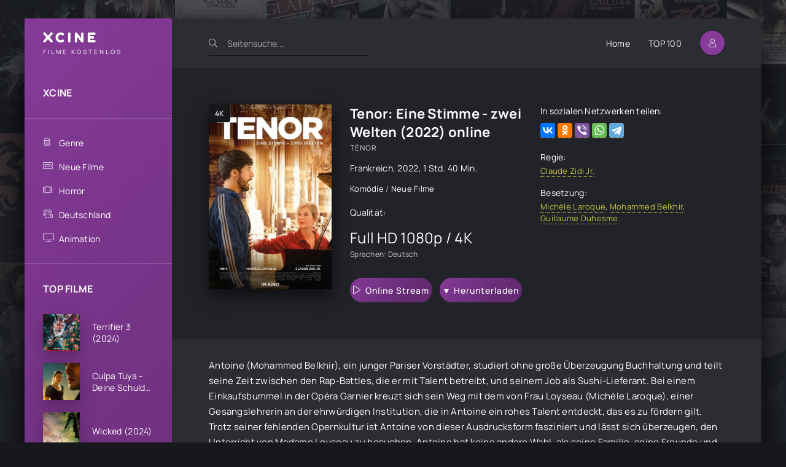

--- FILE ---
content_type: text/html; charset=utf-8
request_url: https://xcine.online/222-tenor-eine-stimme-zwei-welten-2022.html
body_size: 6927
content:
<!DOCTYPE html>
<html lang="DE">
<head>
	<title>Tenor: Eine Stimme - zwei Welten Stream Deutsch 2022 Online Anschauen</title>
<meta name="charset" content="utf-8">
<meta name="title" content="Tenor: Eine Stimme - zwei Welten Stream Deutsch 2022 Online Anschauen">
<meta name="description" content="Tenor: Eine Stimme - zwei Welten 2022 Stream Deutsch (Deutsch voll untertitelt) Online Ganzer Anschauen kostenlos. Ténor komplett online sehen film german Full HD 1080p / 4K.">
<meta name="keywords" content="Tenor: Eine Stimme - zwei Welten Stream Deutsch Online Anschauen, Tenor: Eine Stimme - zwei Welten Stream Deutsch, Ténor komplett online">
<meta name="generator" content="DataLife Engine (https://dle-news.ru)">
<link rel="canonical" href="https://xcine.online/222-tenor-eine-stimme-zwei-welten-2022.html">
<link rel="alternate" type="application/rss+xml" title="XCINE - Ganzer HD Filme Stream Deutsch  Kostenlos online anschauen" href="https://xcine.online/rss.xml">
<link rel="search" type="application/opensearchdescription+xml" title="XCINE - Ganzer HD Filme Stream Deutsch  Kostenlos online anschauen" href="https://xcine.online/index.php?do=opensearch">
<meta property="twitter:title" content="Tenor: Eine Stimme - zwei Welten Stream Deutsch 2022 Online Anschauen">
<meta property="twitter:url" content="https://xcine.online/222-tenor-eine-stimme-zwei-welten-2022.html">
<meta property="twitter:card" content="summary_large_image">
<meta property="twitter:image" content="https://xcine.online/uploads/posts/2022-09/5425669.jpg">
<meta property="twitter:description" content="Antoine (Mohammed Belkhir), ein junger Pariser Vorstädter, studiert ohne große Überzeugung Buchhaltung und teilt seine Zeit zwischen den Rap-Battles, die er mit Talent betreibt, und seinem Job als Sushi-Lieferant. Bei einem Einkaufsbummel in der Opéra Garnier kreuzt sich sein Weg mit dem von Frau">
<meta property="og:type" content="article">
<meta property="og:site_name" content="XCINE - Ganzer HD Filme Stream Deutsch  Kostenlos online anschauen">
<meta property="og:title" content="Tenor: Eine Stimme - zwei Welten Stream Deutsch 2022 Online Anschauen">
<meta property="og:url" content="https://xcine.online/222-tenor-eine-stimme-zwei-welten-2022.html">
<meta property="og:image" content="https://xcine.online/uploads/posts/2022-09/5425669.jpg">
<meta property="og:description" content="Antoine (Mohammed Belkhir), ein junger Pariser Vorstädter, studiert ohne große Überzeugung Buchhaltung und teilt seine Zeit zwischen den Rap-Battles, die er mit Talent betreibt, und seinem Job als Sushi-Lieferant. Bei einem Einkaufsbummel in der Opéra Garnier kreuzt sich sein Weg mit dem von Frau">
	<meta name="viewport" content="width=device-width, initial-scale=1.0" />
	<meta name="theme-color" content="#2c2d33">
	<link rel="preload" href="/templates/xcine/css/common.css" as="style">
	<link rel="preload" href="/templates/xcine/css/styles.css" as="style">
	<link rel="preload" href="/templates/xcine/css/engine.css" as="style">
	<link rel="preload" href="/templates/xcine/css/fontawesome.css" as="style">
	<link rel="preload" href="/templates/xcine/webfonts/manrope-400.woff2" as="font" type="font/woff2" crossorigin>
	<link rel="preload" href="/templates/xcine/webfonts/manrope-500.woff2" as="font" type="font/woff2" crossorigin>
	<link rel="preload" href="/templates/xcine/webfonts/manrope-700.woff2" as="font" type="font/woff2" crossorigin>
	<link rel="preload" href="/templates/xcine/webfonts/fredoka-one-400.woff2" as="font" type="font/woff2" crossorigin>
    <link rel="preload" href="/templates/xcine/webfonts/fa-light-300.woff2" as="font" type="font/woff2" crossorigin>
	<link rel="shortcut icon" href="/templates/xcine/images/favicon.svg" />
	<link href="/templates/xcine/css/common.css" type="text/css" rel="stylesheet" />
	<link href="/templates/xcine/css/styles.css" type="text/css" rel="stylesheet" />
	<link href="/templates/xcine/css/engine.css" type="text/css" rel="stylesheet" /> 
	<link href="/templates/xcine/css/fontawesome.css" type="text/css" rel="stylesheet" />
    
        <script src="//xcine.online/playerjs.js" type="text/javascript"></script>
    
 <meta name="msvalidate.01" content="52BED6D55EEE5DCBD7B9AB41C9FA95B1" />
    <meta name="google-site-verification" content="zs7voTajrtEeXTqMR1r4p4JBns_qA3v9zp68U-IDBLE" />
</head>

<body id="pmovie">

	<div class="wrapper">

		<div class="wrapper-container wrapper-main d-flex fd-column">

			<header class="header d-flex ai-center">
				<a href="/" class="logo header__logo">
					<div class="logo__title">xcine</div>
					<p class="logo__caption">FILME KOSTENLOS</p>
				</a>
				<div class="header__search">
					<form id="quicksearch" method="post">
						<input type="hidden" name="do" value="search">
						<input type="hidden" name="subaction" value="search">
						<div class="header__search-box">
							<input id="story" name="story" placeholder="Seitensuche..." type="text" autocomplete="off">
							<button type="submit" class="search-btn"><span class="fal fa-search"></span></button>
						</div>
					</form>
				</div>
				<ul class="header__menu d-flex jc-flex-end flex-grow-1 js-this-in-mobile-menu">
					<li><a href="/">Home</a></li>
					<li><a href="#">TOP 100</a></li>
				
				</ul>
				<div class="header__btn btn js-show-login"><span class="fal fa-user"></span></div>
				
				<div class="header__btn-menu d-none js-show-mobile-menu"><span class="fal fa-bars"></span></div>
			</header>

			<!-- END HEADER -->

			<div class="content flex-grow-1 cols d-flex">

				<aside class="col-side">

					<div class="side-block js-this-in-mobile-menu">
						<ul class="side-block__content side-block__menu side-block__menu--main">
							<li><a href="/">XCINE</a></li>

						</ul>
					</div>

					<div class="side-block js-this-in-mobile-menu">
						<ul class="side-block__content side-block__menu side-block__menu--icon">
							<li>
								<a href="#">Genre</a><span class="fal fa-popcorn"></span>
								<ul class="side-block__menu-hidden anim">
										<li><a href="/abenteuer/">Abenteuer </a></li>
									<li><a href="/action/">Action </a></li>
									<li><a href="/animation/">Animation </a></li>
									<li><a href="/biografie/">Biografie </a></li>
									<li><a href="/bollywood/">Bollywood </a></li>
									<li><a href="/dokumentation/">Dokumentation </a></li>
									<li><a href="/drama/">Drama</a></li>
									<li><a href="/erotik/">Erotik </a></li>
                                    <li><a href="/experimentalfilm /">Experimentalfilm  </a></li>
									<li><a href="/familie/">Familie </a></li>
									<li><a href="/fantasy/">Fantasy  </a></li>
									<li><a href="/gericht/">Gericht </a></li>
									<li><a href="/historie/">Historie </a></li>
									<li><a href="/horror/">Horror  </a></li>				
                                    <li><a href="/komodie/">Komödie  </a></li>
									<li><a href="/kriegsfilm/">Kriegsfilm  </a></li>
									<li><a href="/krimi/">Krimi </a></li>
									<li><a href="/martial-arts/">Martial Arts  </a></li>
									<li><a href="/musical/"> Musical   </a></li>
                                    <li><a href="/musik/">Musik   </a></li>
									<li><a href="/romanze/">Romanze   </a></li>
									<li><a href="/sci-fi/">Sci-Fi  </a></li>
									<li><a href="/spionage/">Spionage   </a></li>
									<li><a href="/sport/">  Sport    </a></li>
                                    <li><a href="/thriller/">Thriller   </a></li>
									<li><a href="/tragikomodie/"> Tragikomödie   </a></li>
									<li><a href="/unbekannt/">Unbekannt  </a></li>
									<li><a href="/western/">Western </a></li>
								</ul>
							</li>
							<li><a href="/neue-filme/">Neue Filme</a><span class="fal fa-ticket-alt"></span></li>
							<li><a href="/horror/">Horror</a><span class="fal fa-film-alt"></span></li>
							<li><a href="/xfsearch/country/deutschland/">Deutschland</a><span class="fal fa-camera-movie"></span></li>
							<li><a href="/animation/">Animation</a><span class="fal fa-tv"></span></li>
						
						</ul>
					</div>

					<div class="side-block">
						<div class="side-block__title">TOP FILME</div>
						<div class="side-block__content">
							<a class="popular d-flex ai-center" href="https://xcine.online/1248-terrifier-3-2024diy.html">
	<div class="popular__img img-fit-cover">
		<img data-src="/uploads/posts/2023-12/thumbs/3084799.jpg" src="/templates/xcine/images/no-img.png" alt="Terrifier 3 (2024)">
	</div>
	<div class="popular__desc flex-grow-1">
		<div class="popular__title line-clamp">Terrifier 3 (2024)</div>
		<ul class="poster__subtitle">

		</ul>
	</div>
</a><a class="popular d-flex ai-center" href="https://xcine.online/1937-culpa-tuya-deine-schuld-2024.html">
	<div class="popular__img img-fit-cover">
		<img data-src="/uploads/posts/2024-11/thumbs/d87b0309dc5321c2f60a96dc41d0a036.jpg" src="/templates/xcine/images/no-img.png" alt="Culpa Tuya - Deine Schuld (2024)">
	</div>
	<div class="popular__desc flex-grow-1">
		<div class="popular__title line-clamp">Culpa Tuya - Deine Schuld (2024)</div>
		<ul class="poster__subtitle">

		</ul>
	</div>
</a><a class="popular d-flex ai-center" href="https://xcine.online/1567-wicked-teil-1-2023.html">
	<div class="popular__img img-fit-cover">
		<img data-src="/uploads/posts/2024-11/thumbs/f9039e6195e19aa693d7339e216235cd.jpg" src="/templates/xcine/images/no-img.png" alt="Wicked (2024)">
	</div>
	<div class="popular__desc flex-grow-1">
		<div class="popular__title line-clamp">Wicked (2024)</div>
		<ul class="poster__subtitle">

		</ul>
	</div>
</a><a class="popular d-flex ai-center" href="https://xcine.online/1608-speak-no-evil-2023.html">
	<div class="popular__img img-fit-cover">
		<img data-src="/uploads/posts/2024-07/thumbs/1721924074_1.webp" src="/templates/xcine/images/no-img.png" alt="Speak No Evil (2024)">
	</div>
	<div class="popular__desc flex-grow-1">
		<div class="popular__title line-clamp">Speak No Evil (2024)</div>
		<ul class="poster__subtitle">

		</ul>
	</div>
</a><a class="popular d-flex ai-center" href="https://xcine.online/2113-transformers-one-2024.html">
	<div class="popular__img img-fit-cover">
		<img data-src="/uploads/posts/2024-04/thumbs/e7d45d1e709b19878babcebb87de7d36.jpg" src="/templates/xcine/images/no-img.png" alt="Transformers One (2024)">
	</div>
	<div class="popular__desc flex-grow-1">
		<div class="popular__title line-clamp">Transformers One (2024)</div>
		<ul class="poster__subtitle">

		</ul>
	</div>
</a><a class="popular d-flex ai-center" href="https://xcine.online/1947-borderlands-2024.html">
	<div class="popular__img img-fit-cover">
		<img data-src="/uploads/posts/2024-04/thumbs/0646793.jpg" src="/templates/xcine/images/no-img.png" alt="Borderlands (2024)">
	</div>
	<div class="popular__desc flex-grow-1">
		<div class="popular__title line-clamp">Borderlands (2024)</div>
		<ul class="poster__subtitle">

		</ul>
	</div>
</a><a class="popular d-flex ai-center" href="https://xcine.online/1026-joker-2-folie-a-deux-2022u.html">
	<div class="popular__img img-fit-cover">
		<img data-src="/uploads/posts/2024-04/thumbs/881d32dd2a82a26a8d80b5895d46d7a7.jpg" src="/templates/xcine/images/no-img.png" alt="Joker 2: Folie À Deux (2024)">
	</div>
	<div class="popular__desc flex-grow-1">
		<div class="popular__title line-clamp">Joker 2: Folie À Deux (2024)</div>
		<ul class="poster__subtitle">

		</ul>
	</div>
</a><a class="popular d-flex ai-center" href="https://xcine.online/1531-deadpool-3-tidal-wave-2023.html">
	<div class="popular__img img-fit-cover">
		<img data-src="/uploads/posts/2024-04/thumbs/5397211.jpg" src="/templates/xcine/images/no-img.png" alt="Deadpool 3 &amp; Wolverine (2024)">
	</div>
	<div class="popular__desc flex-grow-1">
		<div class="popular__title line-clamp">Deadpool 3 &amp; Wolverine (2024)</div>
		<ul class="poster__subtitle">

		</ul>
	</div>
</a><a class="popular d-flex ai-center" href="https://xcine.online/1047-alles-steht-kopf-2-2022.html">
	<div class="popular__img img-fit-cover">
		<img data-src="/uploads/posts/2023-12/thumbs/3773023.jpg" src="/templates/xcine/images/no-img.png" alt="Alles steht Kopf 2 (2024)">
	</div>
	<div class="popular__desc flex-grow-1">
		<div class="popular__title line-clamp">Alles steht Kopf 2 (2024)</div>
		<ul class="poster__subtitle">

		</ul>
	</div>
</a><a class="popular d-flex ai-center" href="https://xcine.online/1950-horizon-an-american-saga-chapter-1-2024.html">
	<div class="popular__img img-fit-cover">
		<img data-src="/uploads/posts/2023-12/thumbs/4516943.jpg" src="/templates/xcine/images/no-img.png" alt="Horizon: An American Saga Chapter 1 (2024)">
	</div>
	<div class="popular__desc flex-grow-1">
		<div class="popular__title line-clamp">Horizon: An American Saga Chapter 1 (2024)</div>
		<ul class="poster__subtitle">

		</ul>
	</div>
</a>
						</div>
					</div>

					<div class="soc-channels d-flex jc-center">
						<a href="#" target="_blank" class="soc-channels__item tlg"></a>
						<a href="#" target="_blank" class="soc-channels__item vk"></a>
						<a href="#" target="_blank" class="soc-channels__item yt"></a>
					</div>

				</aside>

				<!-- END COL SIDE -->

				<main class="col-main flex-grow-1 d-flex fd-column grid-2">
					
					
					
					
					<div class="flex-grow-1"><div id="dle-content"> <article class="page ignore-select pmovie">

	<div class="page__subcols d-flex">

		<div class="page__subcol-side">
			<div class="pmovie__poster img-fit-cover">
				<img data-src="/uploads/posts/2022-09/thumbs/5425669.jpg" src="/templates/xcine/images/no-img.png" alt="Tenor: Eine Stimme - zwei Welten (2022)">
				<div class="poster__label">4K</div>
			</div>
		</div>

		<!-- END PAGE SUBCOL SIDE -->

		<header class="page__subcol-main flex-grow-1 d-flex fd-column">
			<h1>Tenor: Eine Stimme - zwei Welten (2022) online</h1>
			<div class="pmovie__original-title">Ténor</div>
			<div class="pmovie__year"><a href="https://xcine.online/xfsearch/country/frankreich/">Frankreich</a>, <a href="https://xcine.online/xfsearch/year/2022/">2022</a>, 1 Std. 40 Min.</div>
			<div class="pmovie__genres flex-grow-1"><a href="https://xcine.online/komodie/">Komödie </a> / <a href="https://xcine.online/neue-filme/">Neue Filme</a></div>
			<div class="pmovie__ratings d-flex ai-center">
				<div class="pmovie__ratings-caption">Qualität:</div>
			
				<div class="pmovie__rating pmovie__rating--kp">
					<div class="pmovie__rating-content">Full HD 1080p / 4K</div>
					<div class="pmovie__rating-caption">Sprachen: Deutsch</div>
				</div>
			</div>
			<div class="pmovie__subinfo d-flex jc-space-between ai-center">
				<div class="pmovie__btn btn icon-at-left js-scroll-to"><span class="fal fa-play"></span><a href="/online.php" target="_blank"  rel="nofollow"    >Online Stream</a></div>
							<div class="pmovie__btn btn icon-at-left js-scroll-to"><span class=""></span><a href="/download.php" target="_blank"  rel="nofollow"    >▼ Herunterladen</a></div>

			</div>
		</header>

		<!-- END PAGE SUBCOL MAIN -->

		<ul class="page__subcol-side2 pmovie__header-list">
			<li class="pmovie__share not-shown-ajax">
				<div>In sozialen Netzwerken teilen:</div>
				<div class="ya-share2 not-loaded" data-services="vkontakte,facebook,odnoklassniki,viber,whatsapp,telegram" data-counter="ig"></div>
			</li>
			<li>
				<div>Regie:</div>
			<a href="https://xcine.online/xfsearch/director/claude%20zidi%20jr./">Claude Zidi Jr.</a>
			</li>
		
			<li>
				<div>Besetzung:</div>
			<a href="https://xcine.online/xfsearch/actors/mich%C3%A8le%20laroque/">Michèle Laroque</a>, <a href="https://xcine.online/xfsearch/actors/mohammed%20belkhir/">Mohammed Belkhir</a>, <a href="https://xcine.online/xfsearch/actors/guillaume%20duhesme/">Guillaume Duhesme</a>
			</li>
		</ul>

	</div>

	<!-- END PAGE SUBCOLS -->

	<div class="page__text full-text clearfix"><p><span>Antoine (Mohammed Belkhir), ein junger Pariser Vorstädter, studiert ohne große Überzeugung Buchhaltung und teilt seine Zeit zwischen den Rap-Battles, die er mit Talent betreibt, und seinem Job als Sushi-Lieferant. Bei einem Einkaufsbummel in der Opéra Garnier kreuzt sich sein Weg mit dem von Frau Loyseau (Michèle Laroque), einer Gesangslehrerin an der ehrwürdigen Institution, die in Antoine ein rohes Talent entdeckt, das es zu fördern gilt. Trotz seiner fehlenden Opernkultur ist Antoine von dieser Ausdrucksform fasziniert und lässt sich überzeugen, den Unterricht von Madame Loyseau zu besuchen. Antoine hat keine andere Wahl, als seine Familie, seine Freunde und die ganze Stadt zu belügen, für die die Oper ein Ding der Bourgeoisie ist, weit entfernt von ihrer Welt.</span></p></div>
	<h2 class="page__subtitle">Tenor: Eine Stimme - zwei Welten (2022) Kostenlos auf Deutsch online anschauen</h2>
	
	<div class="pmovie__player tabs-block">
		<div class="pmovie__player-controls d-flex ai-center">
			<div class="tabs-block__select d-flex flex-grow-1">
				<span>Online ansehen</span> 
				<span>TRAILER</span>
			</div>
			<div class="pmovie__complaint">
			
			</div>
		</div>
		<div class="tabs-block__content d-none video-inside video-responsive1">
		 <div id="hd"></div>

<script>
    var player = new Playerjs({id:"hd",  poster:"https://xcine.online/uploads/posts/2022-09/thumbs/5425669.jpg", file:"https://xcine.online/Universal.mp4", title:"Tenor: Eine Stimme - zwei Welten (2022)"});
</script>
		</div>
		<div class="tabs-block__content d-none video-inside video-responsive">
			<iframe width="1332" height="480" data-src="https://www.youtube.com/embed/8OlbiXG22EA" title="TENOR | Trailer deutsch german [HD]" frameborder="0" allow="accelerometer; autoplay; clipboard-write; encrypted-media; gyroscope; picture-in-picture" allowfullscreen></iframe>
		</div>
		
		
	
	</div>
	
	<section class="sect pmovie__related">
		<h4 class="sect__title sect__header">Auch online anschauen:</h4>
		<div class="sect__content d-grid">
			<a class="poster grid-item d-flex fd-column has-overlay" href="https://xcine.online/123-cha-cha-real-smooth-2022.html">
    <div class="poster__img img-responsive img-responsive--portrait img-fit-cover js-show-info">
        <img data-src="/uploads/posts/2022-07/thumbs/4317871.jpg" src="/templates/xcine/images/no-img.png" alt="Cha Cha Real Smooth (2022)">
        <div class="poster__label">4K</div>
    </div>
    <div class="poster__desc">
        <h3 class="poster__title ws-nowrap">Cha Cha Real Smooth (2022)</h3>
        <ul class="poster__subtitle ws-nowrap">
        
            <li>Drama  / Komödie  / Neue Filme</li>
        </ul>
    </div>
</a><a class="poster grid-item d-flex fd-column has-overlay" href="https://xcine.online/91-beast-jager-ohne-gnade-2022.html">
    <div class="poster__img img-responsive img-responsive--portrait img-fit-cover js-show-info">
        <img data-src="/uploads/posts/2022-07/thumbs/2822247.jpg" src="/templates/xcine/images/no-img.png" alt="Beast - Jäger ohne Gnade (2022)">
        <div class="poster__label">4K</div>
    </div>
    <div class="poster__desc">
        <h3 class="poster__title ws-nowrap">Beast - Jäger ohne Gnade (2022)</h3>
        <ul class="poster__subtitle ws-nowrap">
        
            <li>Drama  / Thriller  / Neue Filme</li>
        </ul>
    </div>
</a><a class="poster grid-item d-flex fd-column has-overlay" href="https://xcine.online/34-hustle-2022.html">
    <div class="poster__img img-responsive img-responsive--portrait img-fit-cover js-show-info">
        <img data-src="/uploads/posts/2022-07/thumbs/5078099.jpg" src="/templates/xcine/images/no-img.png" alt="Hustle (2022)">
        <div class="poster__label">4K</div>
    </div>
    <div class="poster__desc">
        <h3 class="poster__title ws-nowrap">Hustle (2022)</h3>
        <ul class="poster__subtitle ws-nowrap">
        
            <li>Drama  / Sport  / Neue Filme</li>
        </ul>
    </div>
</a><a class="poster grid-item d-flex fd-column has-overlay" href="https://xcine.online/7-massive-talent-2022.html">
    <div class="poster__img img-responsive img-responsive--portrait img-fit-cover js-show-info">
        <img data-src="/uploads/posts/2022-07/thumbs/1015427.jpg" src="/templates/xcine/images/no-img.png" alt="Massive Talent (2022)">
        <div class="poster__label">4K</div>
    </div>
    <div class="poster__desc">
        <h3 class="poster__title ws-nowrap">Massive Talent (2022)</h3>
        <ul class="poster__subtitle ws-nowrap">
        
            <li>Action  / Komödie  / Neue Filme</li>
        </ul>
    </div>
</a>
		</div>
	</section>
	


</article> </div></div>
					<div class="speedbar ws-nowrap">	<a href="https://xcine.online/">XCINE</a> » <a href="https://xcine.online/komodie/">Komödie </a> » Tenor: Eine Stimme - zwei Welten (2022) Kostenlos online ansehen

</div>
				</main>
				
				<!-- END COL MAIN -->

			</div>

			<!-- END CONTENT -->

			<footer class="footer d-flex ai-center">
				<div class="footer__text flex-grow-1">
					© 2023 "xcine.online" FILME ONLINE KOSTENLOS.
					<br>Stream Filme online Deutsch / Deutsch voll untertitelt in hoher Qualität HD 720p, Full HD 1080p, Ultra HD 4K..
				</div>
				<a href="/" class="footer__btn btn">XCINE</a>
				<div class="footer__counter">
				
				</div>
			</footer>

			<!-- END FOOTER -->

		</div>

		<!-- END WRAPPER-MAIN -->

	</div>

	<!-- END WRAPPER -->

	

<div class="login login--not-logged d-none">
	<div class="login__header d-flex jc-space-between ai-center">
		<div class="login__title stretch-free-width ws-nowrap">Enter </div>
		<div class="login__close"><span class="fal fa-times"></span></div>
	</div>
	<form method="post">
	<div class="login__content">
		<div class="login__row">
			<div class="login__caption">login:</div>
			<div class="login__input"><input type="text" name="login_name" id="login_name" placeholder="login"/></div>
			<span class="fal fa-user"></span>
		</div>
		<div class="login__row">
			<div class="login__caption">password:</div>
			<div class="login__input"><input type="password" name="login_password" id="login_password" placeholder="password" /></div>
			<span class="fal fa-lock"></span>
		</div>
		<label class="login__row checkbox" for="login_not_save">
			
		</label>
		<div class="login__row">
			<button onclick="submit();" type="submit" title="Enter">Enter</button>
			<input name="login" type="hidden" id="login" value="submit" />
		</div>
	</div>
	<div class="login__social">
	
		<div class="login__social-btns">
		
		</div>
	</div>
	</form>
</div>

	
<script src="/engine/classes/js/jquery3.js?v=41773"></script>
<script src="/engine/classes/js/jqueryui3.js?v=41773" defer></script>
<script src="/engine/classes/js/dle_js.js?v=41773" defer></script>
<script src="/engine/classes/js/lazyload.js?v=41773" defer></script>
<script type="application/ld+json">{"@context":"https://schema.org","@graph":[{"@type":"BreadcrumbList","@context":"https://schema.org/","itemListElement":[{"@type":"ListItem","position":1,"item":{"@id":"https://xcine.online/","name":"XCINE"}},{"@type":"ListItem","position":2,"item":{"@id":"https://xcine.online/komodie/","name":"Komödie "}},{"@type":"ListItem","position":3,"item":{"@id":"https://xcine.online/222-tenor-eine-stimme-zwei-welten-2022.html","name":"Tenor: Eine Stimme - zwei Welten (2022)"}}]}]}</script>
	<script src="/templates/xcine/js/libs.js"></script>
	<script>
<!--
var dle_root       = '/';
var dle_admin      = '';
var dle_login_hash = 'b2f6989933676abf925e14efd9fda675d0653d59';
var dle_group      = 5;
var dle_skin       = 'xcine';
var dle_wysiwyg    = '2';
var quick_wysiwyg  = '2';
var dle_min_search = '4';
var dle_act_lang   = ["Yes", "No", "Enter", "Cancel", "Save", "Delete", "Loading. Please, wait..."];
var menu_short     = 'Quick edit';
var menu_full      = 'Full edit';
var menu_profile   = 'View profile';
var menu_send      = 'Send message';
var menu_uedit     = 'Admin Center';
var dle_info       = 'Information';
var dle_confirm    = 'Confirm';
var dle_prompt     = 'Enter the information';
var dle_req_field  = ["Fill the name field", "Fill the message field", "Fill the field with the subject of the message"];
var dle_del_agree  = 'Are you sure you want to delete it? This action cannot be undone';
var dle_spam_agree = 'Are you sure you want to mark the user as a spammer? This will remove all his comments';
var dle_c_title    = 'Send a complaint';
var dle_complaint  = 'Enter the text of your complaint to the Administration:';
var dle_mail       = 'Your e-mail:';
var dle_big_text   = 'Highlighted section of text is too large.';
var dle_orfo_title = 'Enter a comment to the detected error on the page for Administration ';
var dle_p_send     = 'Send';
var dle_p_send_ok  = 'Notification has been sent successfully ';
var dle_save_ok    = 'Changes are saved successfully. Refresh the page?';
var dle_reply_title= 'Reply to the comment';
var dle_tree_comm  = '0';
var dle_del_news   = 'Delete article';
var dle_sub_agree  = 'Do you really want to subscribe to this article’s comments?';
var dle_captcha_type  = '0';
var dle_share_interesting  = ["Share a link to the selected text", "Twitter", "Facebook", "Вконтакте", "Direct Link:", "Right-click and select «Copy Link»"];
var DLEPlayerLang     = {prev: 'Previous',next: 'Next',play: 'Play',pause: 'Pause',mute: 'Mute', unmute: 'Unmute', settings: 'Settings', enterFullscreen: 'Enable full screen mode', exitFullscreen: 'Disable full screen mode', speed: 'Speed', normal: 'Normal', quality: 'Quality', pip: 'PiP mode'};
var allow_dle_delete_news   = false;
var dle_search_delay   = false;
var dle_search_value   = '';
jQuery(function($){
FastSearch();
});
//-->
</script>
    
    <!-- Yandex.Metrika counter -->
<script type="text/javascript" >
   (function(m,e,t,r,i,k,a){m[i]=m[i]||function(){(m[i].a=m[i].a||[]).push(arguments)};
   m[i].l=1*new Date();k=e.createElement(t),a=e.getElementsByTagName(t)[0],k.async=1,k.src=r,a.parentNode.insertBefore(k,a)})
   (window, document, "script", "https://mc.yandex.ru/metrika/tag.js", "ym");

   ym(89391682, "init", {
        clickmap:true,
        trackLinks:true,
        accurateTrackBounce:true
   });
</script>
<noscript><div><img src="https://mc.yandex.ru/watch/89391682" style="position:absolute; left:-9999px;" alt="" /></div></noscript>
<!-- /Yandex.Metrika counter -->

<script defer src="https://static.cloudflareinsights.com/beacon.min.js/vcd15cbe7772f49c399c6a5babf22c1241717689176015" integrity="sha512-ZpsOmlRQV6y907TI0dKBHq9Md29nnaEIPlkf84rnaERnq6zvWvPUqr2ft8M1aS28oN72PdrCzSjY4U6VaAw1EQ==" data-cf-beacon='{"version":"2024.11.0","token":"46ffd76cec714e9d85e2e88b6a65c09f","r":1,"server_timing":{"name":{"cfCacheStatus":true,"cfEdge":true,"cfExtPri":true,"cfL4":true,"cfOrigin":true,"cfSpeedBrain":true},"location_startswith":null}}' crossorigin="anonymous"></script>
</body>
</html>

<!-- DataLife Engine Copyright SoftNews Media Group (http://dle-news.ru) -->


--- FILE ---
content_type: text/css
request_url: https://xcine.online/templates/xcine/css/styles.css
body_size: 6658
content:
/* BASIC LAYOUT
----------------------------------------------- */
.wrapper {min-width: 320px; position: relative; padding-top: 30px;
	background: url(../images/bg.jpg) center top fixed no-repeat; background-size: 100% auto;}
.wrapper-container {max-width: var(--max-width); margin: 0 auto; position: relative; z-index: 20;}
.wrapper-main {min-height: 100vh; background-color: var(--bg); box-shadow: 0 30px 60px rgba(0,0,0,1);}
.header {position: absolute; z-index: 10; left: 0; top: 0; right: 0; height: 80px; padding-left: 30px; padding-right: 60px;}
.footer {background: url(../images/logo.svg) 30px center / 40px no-repeat; 
	background-color: var(--bg-3); color: var(--tt-dark); padding: 30px var(--indent); padding-left: 86px;}
.col-main {padding: 30px var(--indent); padding-bottom: 60px; padding-top: 110px;}
.col-side {background: var(--gradient); color: #fff; padding: 110px 30px; width: 240px; position: relative;}
	
#scrolltop {position: fixed; width: 60px; height: 60px; line-height: 60px; right: 10px; bottom: 10px;
	z-index: 990; display: none; background-color: var(--bg); color: var(--tt-2); 
	cursor: pointer; font-size: 24px; border-radius: 50%; text-align: center; box-shadow: 0 5px 10px rgba(0,0,0,0.1);}


/* HEADER, NAV
----------------------------------------------- */
.logo {display: inline-flex; flex-direction: column; justify-content: center; height: 60px; text-align: left;
	width: 210px; margin-right: var(--indent);}
.logo__title {text-transform: uppercase; color: #fff; font-size: 22px; letter-spacing: 5px; 
	font-weight: 400; line-height: 1; font-family: 'Fredoka One', sans-serif;}
.logo__caption {font-size: 10px; font-weight: 500; color: #fff; 
	opacity: 0.9; text-transform: uppercase; letter-spacing: 3px; margin-top: 5px;}

.header__menu > li {margin-right: 30px; position: relative;}
.header__menu > li > a {height: 80px; display: flex; align-items: center;}
.header__menu > li:hover > a {color: var(--accent);}
.header__btn {padding: 0; width: 40px; font-size: 14px; box-shadow: var(--bsh-2);}

.header__search {position:relative; border-bottom: 1px solid var(--bdc); width: 260px;}
.header__search input, .header__search input:focus {padding: 0; border-radius: 0px; 
	background: none; box-shadow: none; color: #fff; padding-left: 30px;}
.header__search input:not(:focus)::placeholder {color: #fff; opacity: 0.6; font-size: 14px;} 
.header__search button {position:absolute; left: 0; top: 0; padding: 0; 
	background: none; color: #fff; opacity: 0.8; font-size: 14px;}


/* TOP ITEM
----------------------------------------------- */
.carou {padding: 30px var(--indent); margin: 0 var(--indent-negative); 
	background-color: var(--bg-2); position: relative; padding-bottom: 60px; margin-top: -30px;}
.carou__content:not(.owl-carousel) {display: flex; overflow: hidden;}
.carou__content > .top {width: calc((100% - 75px)/6); flex-shrink: 0; margin-right: 15px;}
.top {background-color: var(--bg-3);}
.top__desc {position: absolute; left: 0; right: 0; bottom: 0; z-index: 10; padding: 15px; color: #fff;}


/* SECTION
----------------------------------------------- */
.sect:not(:last-child) {margin-bottom: 60px;}
.sect__header {margin-bottom: 30px;}
.sect__title {font-size: 24px; font-weight: 700;}
.sect__subtitle {font-size: 21px;}
.desc {display: grid; grid-gap: 20px; line-height: 1.7; color: var(--tt-3); background: var(--bg-2); 
	margin: 0 var(--indent-negative); margin-bottom: -60px; margin-top: 60px; padding: 60px var(--indent);}
.desc h1, .desc h2, .desc h3 {font-weight: 700; font-size: 18px; color: var(--tt); line-height: 1.3;}
.desc a {text-decoration: underline;}
.desc ul li {position: relative; padding-left: 25px; margin-left: 25px;}
.desc ul li::before {content:"\f00c"; font-weight: 300; font-family:'Font Awesome 5 Pro'; 
	color: var(--accent); position: absolute; left: 0; top: 0;}
.speedbar {font-size: 14px; color: var(--tt-2); background-color: var(--bg-2);
	margin: 0 var(--indent-negative); margin-bottom: -60px; margin-top: 30px; padding: 30px var(--indent);}
.speedbar a:after {color: var(--tt); display: inline; content: '/'; margin: 0 5px;}
.speedbar a:hover {text-decoration: underline;}
.sect__btn-filter {display: flex; align-items: center; height: 30px; border-radius: 15px; padding: 0 15px; 
	font-size: 10px; text-transform: uppercase; font-weight: 500; letter-spacing: 1px; 
	border: 1px solid var(--accent); color: var(--tt); cursor: pointer; margin-left: 20px;}


/* POSTER ITEM
----------------------------------------------- */
.poster__img {box-shadow: var(--bsh); margin-bottom: 15px;}
.poster__desc {position: relative;}
.poster__rating {height: 17px; width: 85px; position: absolute; right: 5px; top: 4px; pointer-events: none;
	background: url(../dleimages/rating.svg); transform: scale(0.8,0.8); transform-origin: right top;}
.poster__rating-fill {position: absolute; left: 0; top: 0; height: 100%; z-index: 1; 
	background: url(../dleimages/rating.svg) 0 -34px repeat-x;}
.poster__title {font-size: 15px; font-weight: 500; padding-right: 80px;}
.poster__subtitle li {display: inline-block; font-size: 0.9em; margin-top: 6px; color: var(--tt-2); margin-right: 4px;}
.poster__subtitle li a {color: var(--tt-2);}
.poster__subtitle li:not(:last-child)::after {margin-left: 6px; content: '/'; opacity: 0.6;}
.poster__label {position: absolute; left: 0; top: 5px; z-index: 10; padding: 6px 10px; 
	background-color: var(--bg-3); color: #fff; font-size: 12px; font-weight: 500;}

.poster-ext.not-loaded {display: flex; padding: 30px; flex-direction: column; justify-content: center;}
.poster-ext.not-loaded::before {height: 100%; top: 0; margin: 0;}
.poster-ext {position: fixed !important; left: 0; bottom: 20px; z-index: 999; background: var(--bg); 
	box-shadow: var(--bsh); width: 500px; padding: 15px 15px 15px 165px; min-height: 180px;}
.poster-ext h1 {font-size: 15px; margin-bottom: 5px; white-space: nowrap; overflow: hidden; text-overflow: ellipsis;}
.poster-ext .pmovie__header-list {width: 100%; margin: 0;}
.poster-ext .page__text {max-height: 100px; overflow: hidden; margin: 0 0 -6px 0; position: relative; font-size: 13px;}
.poster-ext .page__text::before {content: ''; position: absolute; left: 0; right: 0; bottom: 0; height: 80%; 
	background: linear-gradient(to top, #2c2d33, transparent); z-index: 1;}
.poster-ext .pmovie__header-list li {margin: 0 !important; position: relative; z-index: 2;
	display: -webkit-box; -webkit-line-clamp: 2; -webkit-box-orient: vertical; overflow: hidden;}
.poster-ext .pmovie__header-list li > div:first-child {display: inline; margin: 0; font-size: 13px;}
.poster-ext .pmovie__poster {position: absolute; left: 0; top: 0; width: 150px; height: 100%;}
.poster-ext .not-shown-ajax {display: none !important;}


/* SIDEBAR
----------------------------------------------- */
.side-block + .side-block {padding: 30px; padding-bottom: 0; 
	border-top: 1px solid rgba(255,255,255,0.2); margin-left: -30px; margin-right: -30px;}
.side-block:not(:last-child) {margin-bottom: 30px;}
.side-block__title {font-weight: 700; font-size: 16px; margin-bottom: 30px;}
.side-block__menu--main {font-size: 16px; font-weight: 700;}
.side-block__menu--icon > li > a {padding-left: 26px;}
.side-block__menu > li + li {margin-top: 20px;}
.side-block__menu li {position: relative;}
.side-block__menu li .fal {position: absolute; left: 0; top: 1px; pointer-events: none; opacity: 0.8;}
.side-block__menu li span:not(.fal) {background-color: rgba(0,0,0,0.1); font-size: 11px; font-weight: 400;
	position: absolute; right: 0; top: -1px; border-radius: 3px; padding: 3px 6px; pointer-events: none;}
.side-block__menu > li > a {color: #fff; display: block;}
.side-block__menu a:hover, .showitems-btn:hover {text-decoration: underline;}
.showitems-btn {margin-top: 13px; cursor: pointer; color: var(--accent);  
	text-transform: uppercase; font-weight: 500; font-size: 12px; letter-spacing: 1px;}
.side-block__menu-hidden {position: absolute; left: 98%; top: -30px; z-index: 999; 
	background-color: var(--bg); box-shadow: var(--bsh); padding: 30px; width: 600px; 
	column-gap: 30px; column-width: 150px; border-right: 5px solid var(--accent); 
	visibility: hidden; opacity: 0; transform: translateX(30px);}
.side-block__menu-hidden li {margin-bottom: 10px;}
.side-block__menu > li:hover .side-block__menu-hidden {visibility: visible; opacity: 1; transform: translateX(0);}

.popular + .popular {margin-top: 20px;}
.popular .poster__subtitle li {color: #fff; opacity: 0.8;}
.popular__img {width: 60px; height: 60px; margin-right: 20px; box-shadow: 0 10px 26px rgba(0,0,0,0.25);}
.popular__title {line-height: 1.4; -webkit-line-clamp: 2; color: #fff;}
.popular:hover {text-decoration: underline;}

.soc-channels {position: absolute; left: 0; right: 0; bottom: 30px;}
.soc-channels__item {display: flex; flex-direction: column; justify-content: center; margin: 0 8px; 
	position: relative; background-color: rgba(0,0,0,0.3); box-shadow: var(--bsh-2); border-radius: 50%; 
	background-position: center center; background-repeat: no-repeat; width: 40px; height: 40px;}
.tlg {background-image: url(../images/i-tlg.svg); background-size: 16px;}
.vk {background-image: url(../images/i-vk.svg); background-size: 20px;}
.yt {background-image: url(../images/i-youtube.svg); background-size: 20px;}


/* FOOTER, PAGINATION
----------------------------------------------- */
.footer__btn {margin: 0 30px; height: 30px; border-radius: 15px; padding: 0 15px; text-transform: none;}
.footer__text {font-size: 13px; line-height: 1.7;}

.pagination {text-align: center; padding-top: 10px;}
.pagination__pages > a, .pagination__pages > span, .pagination__pages-btn > a, 
.pagination__pages-btn > span {display: inline-block; margin: 10px 5px 0 5px; line-height: 38px; 
	padding: 0 10px; min-width: 40px; font-size: 14px; border: 1px solid var(--bdc); border-radius: 20px;}
.pagination__pages1 > span:not(.nav_ext), .pagination__pages a:hover, .pagination__btn-loader a:hover,   
.pagination__pages-btn > a {background: var(--accent); color: #fff; border-color: var(--accent);}
.pagination__pages--full a, .pagination__pages--full span {line-height: 30px; min-width: 30px; font-size: 14px;}
.pagination__pages > span:not(.nav_ext), .pagination__pages-btn > span {background: var(--bg-2); color: var(--tt-3);}


/* INNER PAGE
----------------------------------------------- */
.page__subcols {padding: 60px var(--indent); margin: 0 var(--indent-negative); 
	background-color: var(--bg-2); position: relative; margin-top: -30px; margin-bottom: 30px;}
.page__subcol-side {width: 200px; margin-right: 30px;}
.page__subcol-side2 {width: 300px; margin-left: 30px;}
.pmovie__poster {width: 200px; height: 300px; box-shadow: var(--bsh);}
.pmovie__poster .poster__label {border-radius: 0 0 4px 0; right: auto; bottom: auto; left: 0; top: 0;}
.pmovie__original-title {color: var(--tt-2); text-transform: uppercase; font-size: 12px; 
	margin-top: 2px; font-weight: 500; letter-spacing: 1px;}
.page__subcol-main h1 {font-size: 22px; font-weight: 700;}
.page__subcol-main h1 a {margin-left: 10px; font-size: 14px; font-weight: 400;}
.pmovie__year {margin-top: 15px;}
.pmovie__genres {margin: 15px 0 20px 0; font-size: 13px; color: var(--tt-2);}
.pmovie__header-list {line-height: 1.5; font-size: 13px; color: var(--tt-3);}
.pmovie__header-list li + li {margin-top: 15px;}
.pmovie__header-list li > div:first-child {color: var(--tt); font-size: 14px; margin-bottom: 3px;}
.pmovie__header-list li a {border-bottom: 1px dotted var(--accent-2); color: var(--accent-2);}
.ya-share2 {height: 36px; padding-top: 6px; padding-bottom: 6px;}
.pmovie__ratings-caption {width: 100%; margin-bottom: 15px;}
.pmovie__rating {position: relative; margin-right: 30px;}
.pmovie__rating--site .poster__rating {position: static; transform: none;}
.pmovie__rating--site .pmovie__rating-content {height: 17px; margin: 9px 0 7px;}
.pmovie__rating--site .poster__rating-fill {height: 17px; top: 9px;}
.pmovie__rating-content {font-size: 24px;}
.pmovie__rating-caption {margin-top: 2px; color: var(--tt-2); font-size: 12px;}
.pmovie__subinfo {margin-top: 30px;}
.pmovie__subinfo > * {white-space: nowrap; width: 48%; padding: 0; text-align: center;}
.pmovie__btn {background: var(--gradient); text-transform: none; font-size: 14px;}
.pmovie__fav a {display: flex; align-items: center; justify-content: center; 
	height: 40px; border-radius: 20px; padding: 0 15px; 
	font-size: 14px; border: 3px solid var(--bdc); color: var(--tt-3);}

.page__subtitle {font-size: 16px; font-weight: 700; text-align: center; margin-bottom: 20px;}
.page__text {margin-bottom: 26px;}
.pmovie__player {position: relative; margin-bottom: 30px;}
.pmovie__complaint {position: absolute; right: 0; top: 100%; white-space: nowrap;}
.pmovie__complaint a {background-color: #eb4d4b; color: #fff; display: inline-block; padding: 5px 10px;}
.tabs-block__select span {cursor: pointer; display: inline-block;}
.tabs-block__select span {height: 40px; line-height: 40px; padding: 0 20px; 
	margin-right: 10px; background-color: var(--bg-2); color: var(--tt-3); font-weight: 500;}
.tabs-block__select span.is-active, .tabs-block__select span:hover {background: var(--accent); color: #fff;}
.pmovie__rating-likes {position: absolute; right: -10px; top: 0;}
.pmovie__rating-likes > * {display: flex; align-items: center; height: 30px; border-radius: 15px; 
	background-color: #6ab04c; color: #fff; box-shadow: var(--bsh-2); padding: 0 15px 0 10px; 
	font-weight: 500; margin-right: 10px;}
.pmovie__rating-likes > * .fal {font-size: 16px; margin-right: 10px;}
.pmovie__rating-likes > * + * {background-color: #eb4d4b;}
.pmovie__rating-likes > a:hover {background-color: var(--accent); color: #fff;}

.not-loaded {overflow: hidden; position: relative; text-align: center;}
.not-loaded::after {content: 'Wird geladen...'; display: inline-block; position: relative; z-index: 1;}
.not-loaded::before {background: repeating-linear-gradient(45deg,#111,#111 10px,#222 10px,#222 20px); 
	animation: move 10s infinite linear; animation-direction: alternate; content: ''; width: 200%; height: 20px; 
	position: absolute; left: 0; top: 50%; margin-top: -10px;}
@keyframes move {
	from {transform: translateX(-50%);}
	to {transform: translateX(0%);}
}

/* TEXT BLOCK, TYPOGRAPHY, VIDEO BLOCK
----------------------------------------------- */
.full-text {line-height: 1.7; font-size: 15px; word-wrap: break-word;}
.full-text a {text-decoration: underline; color: #5278b1;}
.full-text img:not(.emoji), .full-text p, .full-text h1, .full-text h2, .full-text h3, .full-text h4, .full-text h5, 
.full-text > ul, .full-text > ol, .full-text table, .page__title {margin-bottom: 20px;}
.full-text > img[style*="left"], .full-text > .highslide img[style*="left"] {margin:0 10px 10px 0;}
.full-text > img[style*="right"], .full-text > .highslide img[style*="right"] {margin:0 0 10px 10px;}
.full-text > ul li, .full-text > ol li {padding-left: 60px; position: relative;}
.full-text > ul li:before {content: ''; width: 8px; height: 8px; border-radius: 50%; 
	border: 3px solid var(--accent); position: absolute; top: 5px; left: 34px;}
.full-text > ol {counter-reset: num;}
.full-text > ol li:before {content: counter(num); counter-increment: num; background-color: var(--accent); color: #fff; 
	position: absolute; top: -2px; left: 17px; width: 24px; height: 30px; font-size: 14px; font-weight: 500;
	display: flex; justify-content: flex-end; align-items: center; padding-right: 6px; box-sizing: border-box;}
.full-text > ol li:after {content: ''; border: 10px solid transparent; border-left-color: var(--accent); 
	position: absolute; left: 41px; top: -2px; transform: scale(0.66,1.5); transform-origin: 0 0;}
.full-text > ul li + li, .full-text > ol li + li {margin-top: 10px;}
.full-text table, .video-inside > * {width:100%;}
.full-text table tr td {padding:10px; border:2px solid #fff;}
.full-text table tr:nth-child(2n+1) {background-color:#f2f6f9;} 
.full-text table tr:nth-child(1) {background-color:#cee0ed;}
.full-text table img:not(.emoji) {margin:0; max-width:350px}
.full-text > *:last-child {margin-bottom: 0;}
.video-responsive {padding-top: 60%; position: relative;}
.video-responsive > iframe, .video-responsive > video {position: absolute; left: 0; top: 0; width: 100%; height: 100%;}
.video-responsive1 {padding-top: 0%; position: relative;}
.video-responsive1 > iframe, .video-responsive1 > video {position: absolute; left: 0; top: 0; width: 100%; height: 100%;}
.full-text h1, .full-text h2, .full-text h3, .full-text h4, .full-text h5 {font-size: 21px;}
.full-text iframe {width: 100%; height: 400px; margin-bottom: 20px;}


/* COMMENTS
----------------------------------------------- */
.page__comments {margin: 0;}
.page__comments-title {font-size: 22px; font-weight: 500; margin-bottom: 20px;}
.page__comments-info {font-size: 14px; margin-bottom: 15px; margin-top: -15px; 
	color: var(--tt-3); line-height: 1.5;}
.page__comments-info .fal {color: #eb4d4b; margin-right: 6px;}
.page__comments-list {padding: 0;}
.page__comments-list--not-comments {padding: 0; border: 0;}
.add-comments-form.form {padding: 0; margin-bottom: 20px;}
.add-comments-form .form__input, .add-comments-form__input, .add-comments-form .form__textarea-inside textarea, 
.mass_comments_action select {box-shadow: inset 0 0 0 1px #111; border-radius: 0;}
.add-comments-form__input {margin-left: 20px;}
.add-comments-form .d-none, .comments_subscribe + br {display: none;}
.mass_comments_action {display: flex; align-items: center; max-width: 800px; white-space: nowrap; margin-bottom: 20px;}
.mass_comments_action select {flex: 1 1 0; margin: 0 -8px 0 20px;}
.mass_comments_action .bbcodes {border-radius: 0; padding: 0 10px;}

.comment-item__title {font-weight: 500; font-size: 18px; margin-bottom: 20px;}
.comment-item {margin-bottom: 20px; padding-bottom: 15px; border-bottom: 1px solid var(--bdc);}
.comment-item__img {width: 40px; height: 40px; border-radius: 50%; margin-right: 10px;}
.comment-item__letter {width: 100%; height: 100%; text-transform: uppercase; font-weight: 500; 
	position: absolute; left: 0; top: 0; z-index: 5; color: #fff; font-size: 18px;}
.comment-item__author {font-weight: 500; font-size: 14px;}
.comment-item__date {color: var(--tt-3); margin-top: 4px; font-size: 12px;}
.comment-item__main {margin: 8px 0 6px 0; font-size: 15px;}
.comment-item__rating {white-space: nowrap; font-size: 14px;}
.comment-item__rating a {margin-left: 6px;}
.comment-item__rating a > span:first-child {color: #6ab04c; margin-right: 2px;}
.comment-item__rating a:last-child > span:first-child {color: #eb4d4b;}
.comment-item__reply a {font-size: 12px; margin-right: 20px; color: var(--tt-2);}
.comment-item__reply a .fal {margin-left: 5px;}
.comment-item__reply + .comment-item__reply a .fal {margin-left: 0; margin-right: 5px;}
.comment-item__controls {text-align: right; font-size: 12px; margin-right: -15px;}
.comment-item__controls li {display: inline-block; vertical-align: middle; margin: 0 0 0 10px; height: 16px; line-height: 16px;}
.comment-item__controls a:not(:hover) {color: var(--tt-2);}
.comment-item__footer a:hover {text-decoration: underline;}
.comment-item__rating a:hover > span:first-child {text-decoration: none;}
.comment-item__controls .checkbox {transform: scale(0.8,0.8); margin-left: 5px;}


/* LOGIN
----------------------------------------------- */
.login {position: fixed; z-index: 999; left: 50%; top: 50%; transform: translate(-50%,-50%); overflow: hidden;
	background-color: var(--ui-bg); border-radius: 4px; width: 400px; 
	box-shadow: 0 0 0 10px rgba(255,255,255,0.2), 0 15px 45px rgba(0,0,0,1);}
.login__header {padding: 20px 40px; background-color: var(--ui-bg-darker);}
.login__title {font-size: 17px; font-weight: 500; padding: 1px 0; text-transform: capitalize;}
.login__close {cursor: pointer; font-size: 24px; opacity: 0.6; margin-left: 20px;}
.login__title a {border-bottom: 1px dotted var(--tt-3); margin-left: 10px; font-weight: 400; color: var(--tt-3);}
.login__content {padding: 20px 40px;}
.login__row {margin-bottom: 20px; position: relative; display: block; font-size: 14px; color: var(--tt-3);}
.login__caption {font-size: 14px; color: var(--tt); margin-bottom: 10px;}
.login__caption a {text-decoration: underline; margin-left: 6px; color: var(--accent);}
.login__input input {padding-left: 40px;}
.login__row .fal {opacity: 0.5; position: absolute; left: 0; bottom: 0; line-height: 40px; width: 40px; text-align: center;}
.login__row button {width: 100%;}
.login__social {background-color: var(--ui-bg-darker); padding: 20px 40px; text-align: center;}
.login__social-caption {font-size: 11px; text-transform: uppercase; margin-bottom: 10px;}
.login__social-btns a {display:inline-block; margin: 0 3px; vertical-align:top;}
.login__social-btns img {display:block; width:30px; height: 30px; border-radius: 50%;}
.login__avatar {width: 40px; height: 40px; border-radius: 50%; margin-right: 10px;}
.login__menu {padding-left: 35px; padding-right: 35px; margin-bottom: -10px;}
.login__menu li {flex: 1 1 0; min-width: auto; max-width: 100%; margin: 0 5px 10px 5px;}
.login__menu a {display: block; border-radius: 6px; padding: 10px; text-align: center; white-space: nowrap;
	background-color: var(--ui-bg-darker); box-shadow: inset 0 0 10px rgba(0,0,0,0.1); font-size: 13px;}
.login__menu .fal {display: block; height: 30px; font-size: 24px; opacity: 0.3;}


/**
 * Owl Carousel v2.3.4
 * Copyright 2013-2018 David Deutsch
 * Licensed under: SEE LICENSE IN https://github.com/OwlCarousel2/OwlCarousel2/blob/master/LICENSE
 */
 .owl-carousel {width: 100%; position: relative; z-index: 1;}
 .owl-carousel .owl-stage {position: relative; display:flex; justify-content:flex-start;}
 .owl-carousel .owl-stage-outer {position: relative; overflow: hidden; transform: translate3d(0px, 0px, 0px);}
 .owl-carousel .owl-item {position: relative; min-height: 10px;}
 .owl-carousel .owl-nav.disabled, .owl-carousel .owl-dots.disabled, .owl-carousel.owl-refresh .owl-item {display: none;}
 .owl-carousel.owl-loaded, .owl-carousel.owl-loading, .no-js .owl-carousel {display: block; opacity: 1;}
 .owl-carousel.owl-drag .owl-item {user-select: none;}
 .owl-carousel.owl-grab {cursor: move; cursor: grab;}
 .owl-carousel .animated {animation-duration: 1000ms; animation-fill-mode: both;}
 .owl-carousel .owl-animated-in {z-index: 0;}
 .owl-carousel .owl-animated-out {z-index: 1;}
 .owl-carousel .fadeOut {animation-name: fadeOut;}
 @keyframes fadeOut { 0% {opacity: 1;} 100% {opacity: 0;} }
 .owl-height {transition: height 500ms ease-in-out;}
 .owl-carousel .owl-item .owl-lazy {opacity: 0; transition: opacity 400ms ease;}
 .owl-carousel .owl-item img.owl-lazy {transform-style: preserve-3d;}
 .owl-nav {position: absolute; left: 0; right: 0; top: 50%;}
 .owl-prev, .owl-next {display: flex; cursor: pointer; box-shadow: none; width: 40px; height: 30px; 
	background: none; color: var(--tt-2); position: absolute; top: 0; font-size: 28px; margin-top: -15px;}
 .owl-prev {left: -50px;}
 .owl-next {right: -50px;}
 .owl-prev:hover, .owl-next:hover {background: none; color: var(--accent);}
 .owl-dots {text-align: center; position: absolute; left: 0; right: 0; bottom: -37px;}
 .owl-dot {display: inline-block; width: 16px; height: 16px; border-radius: 50%; 
	cursor: pointer; background: var(--bg); margin: 0 5px; box-shadow: var(--bsh-2);}
.owl-dot.active, .owl-dot:hover {background: var(--accent);}


/* ADAPTIVE, MOBILE MENU
----------------------------------------------- */
.overlay {position: fixed; z-index: 998; left: 0; top: 0; width: 100%; height: 100%; 
	opacity: 0.6; background-color: #000; cursor: pointer; display: none;}
.mobile-menu {width: 280px; height: 100%; overflow-x: hidden; overflow-y: auto;
	padding: 10px 20px; z-index: 999; position: fixed; left: -320px; top: 0; transition: left .4s; 
	background: var(--gradient); color: #fff;}
.mobile-menu.is-active {left: 0;}
.mobile-menu-close {cursor: pointer; display: block; left: 280px; top: -40px; position: fixed; z-index: 999;
	width: 40px; height: 40px; line-height: 40px; text-align: center; font-size: 18px; opacity: 0;
	background-color: #e84e36; color: #fff; transition: top .4s, opacity .4s;}
.mobile-menu-close.is-active {top: 0px; opacity: 1;}
body.mobile-menu-is-opened {overflow: hidden; width: 100%; height: 100%;}
.mobile-menu .header__menu, .mobile-menu .side-block__menu-hidden {margin: 0; padding: 10px 20px; display: block; background: var(--bg-3); 
	width: calc(100% + 40px); margin: -10px -20px 25px -20px; max-width: none;}
.mobile-menu .header__menu > li {width: 100%; margin: 0; padding: 0;}
.mobile-menu .header__menu > li > a {height: 40px; color: #fff;}
.mobile-menu .side-block__menu-hidden {background-color: var(--bg); position: static; 
	opacity: 1; visibility: visible; transform: none; border: 0; margin-top: 30px; padding-top: 20px;}

@media screen and (max-width: 1220px) {
	body {background-image: none;}
	.wrapper {padding: 0; background-image: none; overflow: hidden;}
	.wrapper-container {max-width:1000px;}
	.header__menu, .col-side .js-this-in-mobile-menu11, .pagination__pages-btn {display: none;}
	.header__btn {background-color: var(--bg-2); color: var(--tt-2);}
	.header__btn-menu {cursor: pointer; width: 40px; height: 40px; border-radius: 50%; line-height: 40px; 
		text-align: center; box-shadow: var(--bsh-2); background: var(--gradient); color: #fff; 
		display: block; margin-left: 10px; font-size: 18px;}
	.header__search {flex: 1 1 0; margin: 0 20px; max-width: 100%; min-width: 50px;}
	.header {margin-bottom: 0; position: static; padding: 0 var(--indent);}
	.carou {padding: 20px; padding-bottom: 60px;}
	.d-grid, #dle-content {grid-gap: 20px 20px; grid-template-columns: repeat(auto-fill,minmax(140px,1fr));}
	.col-main {padding-top: 30px;}
	.col-side {width: 220px; padding: 30px 20px 100px 20px; order: 10;}
	.side-block + .side-block {padding: 30px 20px 0 20px; margin-left: -20px; margin-right: -20px;}
	#scrolltop {width: 40px; height: 40px; line-height: 40px; font-size: 18px;}
	.logo__title, .logo__caption {color: var(--tt);}
	.logo {width: auto; margin: 0;}

	.page__subcols {padding-top: 20px; padding-bottom: 20px;}
	.page__subcol-side {margin-right: 20px;}
	.page__subcol-side2, .page__col-side {width: 100%; margin: 0; margin-top: 20px;}
	.pmovie__header-list li + li {margin-top: 5px;}
	.pmovie__player {margin-left: var(--indent-negative); margin-right: var(--indent-negative);}
	.tabs-block__select span {margin: 0;}
	.pmovie__rating-likes {position: static; margin-top: 20px; padding-left: 20px;}
	.pmovie__complaint {margin-top: -50px;}
}

@media screen and (max-width: 950px) {
	.wrapper-container {max-width:768px;}
	.carou__content > .top {width: calc((100% - 60px)/5);}
	.col-side {width: 100%; padding-top: 0;}
	.col-side .js-this-in-mobile-menu {display: none;}
	.footer {justify-content: center; text-align: center; background-image: none; padding: 20px;}
	.footer__text {min-width: 100%; margin: 0 0 20px 0;}
}

@media screen and (max-width: 760px) {
	.wrapper-container {max-width:640px;}
	.carou__content > .top {width: calc((100% - 30px)/3);}
	.header__search {order: 10; min-width: 100%; margin: 0;}
	.header {height: auto; padding-bottom: 20px;}
	.logo {flex: 1 1 0; min-width: 50px; max-width: 100%; margin-right: 20px;}

	.page__text .quote {margin-left: var(--indent-negative); margin-right: var(--indent-negative); padding-right: var(--indent);}
	.full-text h1, .full-text h2, .full-text h3, .full-text h4, .full-text h5 {font-size: 18px;}
	
	.add-comments-form__input {min-width: 100%; margin: 0 0 10px 0;}
	.add-comments-form__btn {width: 100%; order: 10;}
	.add-comments-form .form__row--protect .form__caption {width: 100%; margin: 0 0 10px 0;}
	.mass_comments_action, .comment-item__controls, .comment-item__rating-caption {display: none;}
}

@media screen and (max-width: 590px) {
	.wrapper-container22 {max-width:480px;}
	.login {max-width: 90%; max-height: 90%; overflow-x: hidden; overflow-y: auto;}
	.login__header, .login__content, .login__social, .pages-bg {padding-left: 20px; padding-right: 20px;}
	.carou__content > .top {width: calc((100% - 30px)/3);}
	.footer .btn {width: 100%; margin: 0; margin-bottom: 20px;}

	.page__subcols {display: block; position: relative;}
	.page__subcol-side {width: 120px; float: left; margin-right: 10px;}
	.pmovie__poster {width: 120px; height: 180px;}
	.page__subcol-main h1 {font-size: 18px;}
	.page__subcol-main {display: inline;}
	.pmovie__ratings {margin: 0; justify-content: space-between;}
	.pmovie__ratings-caption {display: none;}
	.pmovie__rating {margin: 0;}
	.pmovie__rating--site {margin-right: 0px;}
	.pmovie__ratings {width: 100%; padding-top: 5px;}
	.pmovie__ratings::before {content: ""; display: table; clear: both; width: 100%;}
	.pmovie__subinfo {justify-content: space-between; margin: 0; margin-top: 20px;}
	.pmovie__share {min-width: 100%; text-align: center;}
	.tabs-block__select span {flex: 1 1 0; min-width: auto; max-width: 100%; white-space: nowrap; text-align: center;}
}

@media screen and (max-width: 470px) {
	.wrapper-container22 {max-width:360px;}
	.carou__content > .top {width: calc((100% - 20px)/3); margin-right: 10px;}
	.top__desc {padding: 10px; font-size: 13px;}
	.header__logo > * {white-space: nowrap; overflow: hidden; text-overflow: ellipsis;}
}

.filter-block {margin-bottom: 0px;}
.filter-block__form {display: flex; flex-wrap: wrap;}
.filter-block__cell {margin-left: 10px;}
.filter-block__cell--full-width {grid-column: 1 / -1;}
.filter-block__cell-caption {margin-bottom: 10px;}
.filter-block__cell-content > * {width: 100%; display: block;}
.filter-block__cell-content--two-columns {display: flex; justify-content: space-between;}
.filter-block__cell-content--two-columns > * {width: calc((100% - 10px)/2) !important;}
.filter-block__cell-content select, .filter-block__cell-content input[type="text"], 
.filter-block__cell-content--check-group {height: 40px; line-height: 36px; background-position: right 14px top 54%;
	background-color: var(--bg); color: var(--tt); border: 2px solid var(--bdc); border-radius: 20px; 
	box-shadow: none; font-size: 14px;  padding: 0 15px; background-size: 10px; display: inline-block;
	white-space: nowrap; overflow: hidden; text-overflow: ellipsis; width: auto; box-sizing: border-box;}
.filter-block__cell-content select {padding: 0 30px 0 10px;}
.filter-block__cell-content input[type="text"]::placeholder {opacity: 1; color: var(--tt); font-size: 14px;}
.filter-block__cell-content input[type="text"]:focus::placeholder {opacity: 0;}
.filter-block__cell-content--inp-year input {width: 80px !important;}
[data-dlefilter="reset"] {width: 40px; background-color: var(--bg-2); color: var(--tt-2); 
	padding: 0; font-size: 18px; border: 1px solid var(--bdc);}
@media screen and (max-width: 1220px) {
	.filter-block {width: 100%; margin-bottom: -10px; margin-top: 20px;}
	.filter-block__cell {margin: 0 10px 10px 0;}
}
@media screen and (max-width: 470px) {
	.filter-block__form {justify-content: space-between;}
	.filter-block__cell {margin-right: 0; width: 48%;}
	.filter-block__cell:first-child {width: calc(100% - 50px); order: 10;}
	.filter-block__cell-content > * {width: 100% !important;}
	.filter-block__cell-content--inp-year input {width: 100% !important;}
	.filter-block__cell--btns {width: 40px; order: 11;}
}
	
/* FLEX FALLBACK FOR SMART TV
----------------------------------------------- */
/*
@media screen and (min-width: 1800px) {
    #dle-content, .d-grid {display: flex; justify-content: space-between; flex-wrap: wrap; grid-gap: 0 0;}
    #dle-content > *:not(.grid-item), #dle-content {width: 100%;}
    .poster {width: 23%; margin-bottom: 30px;}
	.pagination {margin-top: -10px;}
	.page__comments {margin-top: -30px;}
}
*/
	
	